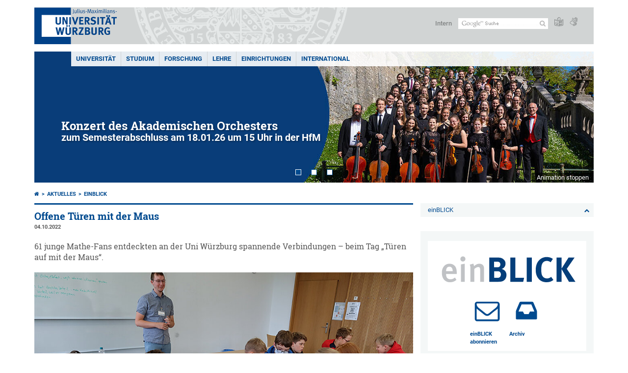

--- FILE ---
content_type: text/html; charset=utf-8
request_url: https://www.uni-wuerzburg.de/aktuelles/einblick/single/news/maustueren/
body_size: 15973
content:
<!DOCTYPE html>
<html dir="ltr" lang="de-DE">
<head>

<meta charset="utf-8">
<!-- 
	This website is powered by TYPO3 - inspiring people to share!
	TYPO3 is a free open source Content Management Framework initially created by Kasper Skaarhoj and licensed under GNU/GPL.
	TYPO3 is copyright 1998-2026 of Kasper Skaarhoj. Extensions are copyright of their respective owners.
	Information and contribution at https://typo3.org/
-->



<title>Offene Türen mit der Maus - einBLICK - Online-Magazin der Universität Würzburg</title>
<meta http-equiv="x-ua-compatible" content="IE=edge" />
<meta name="generator" content="TYPO3 CMS" />
<meta name="description" content="61 junge Mathe-Fans entdeckten an der Uni Würzburg spannende Verbindungen – beim Tag „Türen auf mit der Maus“." />
<meta name="keywords" content="Mathematik, wümax, outreach, würzburg math explorers" />
<meta name="viewport" content="width=device-width, initial-scale=1.0" />
<meta property="og:title" content="Offene Türen mit der Maus" />
<meta property="og:type" content="article" />
<meta property="og:url" content="https://www.uni-wuerzburg.de/aktuelles/einblick/single/news/maustueren/" />
<meta property="og:image" content="https://www.uni-wuerzburg.de/fileadmin/uniwue/Presse/EinBLICK/2022/35maus-www.jpg" />
<meta property="og:image:width" content="876" />
<meta property="og:image:height" content="446" />
<meta property="og:description" content="61 junge Mathe-Fans entdeckten an der Uni Würzburg spannende Verbindungen – beim Tag „Türen auf mit der Maus“." />
<meta name="twitter:card" content="summary" />
<meta name="date" content="2025-07-29" />


<link rel="stylesheet" href="/typo3temp/assets/compressed/merged-4b37a4b28e2011f9d17d18f413625de8-a90861707536465aaacbf512ee3ae60e.css.gzip?1765952950" media="all">
<link rel="stylesheet" href="/typo3temp/assets/compressed/merged-bd468f30b20fb3c6f9b7630b03866698-2c918c4544e4cf419b5aec44df6138a5.css.gzip?1701247136" media="screen">
<link rel="stylesheet" href="/typo3temp/assets/compressed/merged-21d7f4fc9e3c117c006b7a474b70d346-67702bc64d7a3ad4028482a349dab7c5.css.gzip?1701247136" media="print">



<script src="/typo3temp/assets/compressed/merged-cbc3b9cee04d0b5ce1db5b83afe78ea0-0d2b905a0f6ee977d2e028a16261b062.js.gzip?1701247136"></script>


<link rel="apple-touch-icon" sizes="180x180" href="/typo3conf/ext/uw_sitepackage/Resources/Public/Images/Favicons/apple-touch-icon.png">
        <link rel="icon" type="image/png" sizes="32x32" href="/typo3conf/ext/uw_sitepackage/Resources/Public/Images/Favicons/favicon-32x32.png">
        <link rel="icon" type="image/png" sizes="16x16" href="/typo3conf/ext/uw_sitepackage/Resources/Public/Images/Favicons/favicon-16x16.png">
        <link rel="manifest" href="/typo3conf/ext/uw_sitepackage/Resources/Public/Images/Favicons/manifest.json">
        <link rel="mask-icon" href="/typo3conf/ext/uw_sitepackage/Resources/Public/Images/Favicons/safari-pinned-tab.svg" color="#2b5797">
        <meta name="theme-color" content="#ffffff"><link rel="alternate" type="application/rss+xml" title="RSS-Feed Universität Würzburg: Neuigkeiten" href="https://www.uni-wuerzburg.de/index.php?id=1334&type=100" /><link rel="alternate" type="application/rss+xml" title="RSS-Feed Universität Würzburg: Aktuelle Veranstaltungen" href="https://www.uni-wuerzburg.de/index.php?id=197207&type=151" /><style>
    #mobile-mega-navigation {
        display: none;
    }

    #mobile-mega-navigation.mm-opened {
        display: inherit;
    }
</style>
<!-- Matomo Tracking -->
<script type="text/javascript">
    $.ajax({
        data: {
            "module": "API",
            "method": "UniWueTracking.getTrackingScript",
            "location": window.location.href
        },
        url: "https://webstats.uni-wuerzburg.de",
        dataType: "html",
        success: function(script) {
            $('body').append(script);
        } 
    });
</script>
<!-- End Matomo Tracking -->
<!-- Matomo Tag Manager -->
<script>
  var _mtm = window._mtm = window._mtm || [];
  _mtm.push({'mtm.startTime': (new Date().getTime()), 'event': 'mtm.Start'});
  (function() {
    var d=document, g=d.createElement('script'), s=d.getElementsByTagName('script')[0];
    g.async=true; g.src='https://webstats.uni-wuerzburg.de/js/container_81AEXS1l.js'; s.parentNode.insertBefore(g,s);
  })();
</script>
<!-- End Matomo Tag Manager -->
<link rel="canonical" href="https://www.uni-wuerzburg.de/aktuelles/einblick/single/news/maustueren/"/>
</head>
<body>
<nav role="presentation" aria-hidden="true" id="mobile-mega-navigation">
    <ul class="first-level"><li><a href="/" title="Universität">Universität</a><ul class="second-level"><li><a href="/aktuelles/" title="Aktuelles">Aktuelles</a><ul class="third-level"><li><a href="/aktuelles/pressemitteilungen/archiv/" title="Pressemitteilungen">Pressemitteilungen</a></li><li><a href="/aktuelles/einblick/" title="einBLICK-Magazin">einBLICK-Magazin</a></li><li><a href="/presse/aktuell/pressespiegel/" title="Pressespiegel">Pressespiegel</a></li><li><a href="/aktuelles/podcast/" title="JMU Podcast">JMU Podcast</a></li><li><a href="/aktuelles/veranstaltungen/" title="Veranstaltungen">Veranstaltungen</a></li><li><a href="/karriere/" title="Karriereportal">Karriereportal</a></li></ul></li><li><a href="/universitaet/" title="Die JMU">Die JMU</a><ul class="third-level"><li><a href="/universitaet/universitaetsleitung/" title="Universitätsleitung">Universitätsleitung</a></li><li><a href="/universitaet/zahlen/" title="Zahlen und Fakten">Zahlen und Fakten</a></li><li><a href="/chancengleichheit/" title="Chancengleichheit">Chancengleichheit</a></li><li><a href="/chancengleichheit/familiengerechte-universitaet/" title="Familiengerechte Universität">Familiengerechte Universität</a></li><li><a href="/qm/" title="Qualitätsmanagement">Qualitätsmanagement</a></li><li><a href="/personalentwicklung/" title="Personalentwicklung">Personalentwicklung</a></li><li><a href="/pse/" title="Lehrerbildung">Lehrerbildung</a></li></ul></li><li><a href="/einrichtungen/fakultaeten/" title="Fakultäten">Fakultäten</a></li><li><a href="/universitaet/nachhaltigkeit/" title="Nachhaltigkeit">Nachhaltigkeit</a></li><li><a href="/transfer/" title="Transfer">Transfer</a></li><li><a href="/unternehmenundfoerderer/" title="Unternehmen und Förderer">Unternehmen und Förderer</a><ul class="third-level"><li><a href="/deutschlandstipendium/" title="Deutschland-Stipendium">Deutschland-Stipendium</a></li><li><a href="https://uni-wuerzburg-gmbh.de/jobmesse/" title="Jobmesse Study&amp;Stay">Jobmesse Study&Stay</a></li><li><a href="https://www.uni-wuerzburg.de/unibund" target="_blank" title="Universitätsbund">Universitätsbund</a></li><li><a href="/stipendien/stipendien-inland/kurzinfos-zu-den-foerdereinrichtungen/" title="Stiftungen">Stiftungen</a></li></ul></li><li><a href="/sonstiges/lageplan/" title="Standorte und Anfahrt">Standorte und Anfahrt</a></li><li><a href="/sonstiges/kontakt/" title="Kontakt">Kontakt</a><ul class="third-level"><li><a href="/universitaet/gaeste-stadt-region/" title="Gäste und Besucher">Gäste und Besucher</a></li><li><a href="/verwaltung/agtu/aufgaben/gesundheitsschutz/hilfe-im-notfall/" title="Hilfe im Notfall">Hilfe im Notfall</a></li><li><a href="/beschaeftigte/" title="Informationen für Beschäftigte">Informationen für Beschäftigte</a></li><li><a href="/presse/" title="Pressestelle">Pressestelle</a></li><li><a href="/studium/zsb/" title="Studienberatung">Studienberatung</a></li><li><a href="/verwaltung/stoerungen/" title="Störungsannahme Technischer Betrieb">Störungsannahme Technischer Betrieb</a></li><li><a href="https://wueaddress.uni-wuerzburg.de/" title="Telefon- und Adressverzeichnis">Telefon- und Adressverzeichnis</a></li></ul></li></ul></li><li><a href="/studium/" title="Studium">Studium</a><ul class="second-level"><li><a href="/studium/wegweiser/" title="Dein Wegweiser ins Studium">Dein Wegweiser ins Studium</a><ul class="third-level"><li><a href="/studium/studienangelegenheiten/bewerbung-und-einschreibung/" title="Bewerben und einschreiben">Bewerben und einschreiben</a></li><li><a href="/international/studieren-im-ausland/" title="Im Ausland studieren">Im Ausland studieren</a></li><li><a href="/universitaet/gaeste-stadt-region/" title="Leben in Würzburg">Leben in Würzburg</a></li><li><a href="/studium/angebot/" title="Studienangebot">Studienangebot</a></li><li><a href="/studium/zsb/" title="Studienberatung">Studienberatung</a></li></ul></li><li><a href="/studium/studienbeginn/" title="Studienbeginn">Studienbeginn</a><ul class="third-level"><li><a href="/studium/zsb/info/checkliste/" title="Erste Schritte">Erste Schritte</a></li></ul></li><li><a href="/studium/angebote/" title="Angebote für">Angebote für</a><ul class="third-level"><li><a href="/studium/generale/" title="Gasthörer">Gasthörer</a></li><li><a href="/pse/" title="Lehrkräfte">Lehrkräfte</a></li><li><a href="/studium/zsb/veranst/projekte/" title="Schüler und Kinder">Schüler und Kinder</a></li></ul></li><li><a href="/stipendien/" title="Stipendien">Stipendien</a></li><li><a href="/studium/im-studium/" title="Im Studium">Im Studium</a><ul class="third-level"><li><a href="/lehre/betreuen-und-beraten/beratungsstellen-an-der-jmu/" title="Beratung und Betreuung">Beratung und Betreuung</a></li><li><a href="/studium/studienangelegenheiten/fristen-und-termine/" title="Fristen und Termine">Fristen und Termine</a></li><li><a href="/studium/im-studium/kurse/" title="Kurse und Zusatzqualifikationen">Kurse und Zusatzqualifikationen</a></li><li><a href="/studium/im-studium/" title="Online-Dienste">Online-Dienste</a></li><li><a href="/studium/pruefungsamt/" title="Prüfungsangelegenheiten">Prüfungsangelegenheiten</a></li><li><a href="/studium/studienangelegenheiten/" title="Studienangelegenheiten">Studienangelegenheiten</a></li><li><a href="https://wuestudy.zv.uni-wuerzburg.de/qisserver/pages/cm/exa/coursecatalog/showCourseCatalog.xhtml?_flowId=showCourseCatalog-flow&amp;_flowExecutionKey=e2s1" title="Vorlesungsverzeichnis">Vorlesungsverzeichnis</a></li></ul></li><li><a href="/studium/nach-dem-studium/" title="Nach dem Studium">Nach dem Studium</a><ul class="third-level"><li><a href="/alumni/" title="Alumni-Verein">Alumni-Verein</a></li><li><a href="/career/" title="Career Centre">Career Centre</a></li><li><a href="/sft/gruendungsfoerderung/" title="Gründungsberatung">Gründungsberatung</a></li><li><a href="/studium/studienangelegenheiten/promotionsstudium/" title="Promotion">Promotion</a></li><li><a href="/graduate-academy/" title="Graduate Academy">Graduate Academy</a></li></ul></li></ul></li><li><a href="/forschung/" title="Forschung">Forschung</a><ul class="second-level"><li><a href="/forschung/forschungsprofil/" title="Forschungsprofil">Forschungsprofil</a></li><li><a href="/forschung/forschungsinfrastrukturen/" title="Forschungsinfrastrukturen">Forschungsinfrastrukturen</a></li><li><a href="/forschung/auszeichnungen/" title="Auszeichnungen und Rankings">Auszeichnungen und Rankings</a></li><li><a href="/exzellenz/" title="Exzellenzstrategie">Exzellenzstrategie</a><ul class="third-level"><li><a href="https://www.ctqmat.de/de/home" title="Exzellenzcluster ct.qmat">Exzellenzcluster ct.qmat</a></li><li><a href="/nucleate/" title="Exzellenzcluster NUCLEATE">Exzellenzcluster NUCLEATE</a></li></ul></li><li><a href="/forschung/unsere-forschungsprojekte/" title="Forschungsprojekte">Forschungsprojekte</a></li><li><a href="/transfer/" title="Forschungs- und Technologietransfer">Forschungs- und Technologietransfer</a></li><li><a href="/forschung/internationales/" title="Angebote für Gastwissenschaftlerinnen und Gastwissenschaftler">Angebote für Gastwissenschaftlerinnen und Gastwissenschaftler</a></li><li><a href="/forschung/verantwortung/" title="Verantwortung in der Forschung">Verantwortung in der Forschung</a></li><li><a href="/forschung/foerderung-im-fruehen-karrierestadium/" title="Förderung im frühen Karrierestadium">Förderung im frühen Karrierestadium</a><ul class="third-level"><li><a href="https://www.graduateschools.uni-wuerzburg.de/" title="Graduate Schools">Graduate Schools</a></li><li><a href="/graduate-academy/" title="Graduate Academy">Graduate Academy</a></li><li><a href="/forschung/foerderung-im-fruehen-karrierestadium/nachwuchsgruppen/" title="Nachwuchsgruppen">Nachwuchsgruppen</a></li></ul></li></ul></li><li><a href="/lehre/" title="Lehre">Lehre</a><ul class="second-level"><li><a href="/lehre/profil/" title="Profil">Profil</a><ul class="third-level"><li><a href="/lehre/profil/qualitaetsziele/" title="Qualitätsziele">Qualitätsziele</a></li><li><a href="/lehre/profil/internationalisierung-der-hochschullehre/" title="Internationalisierung der Lehre">Internationalisierung der Lehre</a></li></ul></li><li><a href="/qm/" title="Qualität in Studium und Lehre">Qualität in Studium und Lehre</a><ul class="third-level"><li><a href="/qm/qualitaetsmanagement-fuer-studium-und-lehre/" title="Qualitätsmanagement">Qualitätsmanagement</a></li><li><a href="/qm/studiengangentwicklung/" title="Studiengangentwicklung">Studiengangentwicklung</a></li><li><a href="/qm/akkreditierung/" title="Zertifizierung und Akkreditierung">Zertifizierung und Akkreditierung</a></li></ul></li><li><a href="/lehre/lehren/" title="Lehren">Lehren</a><ul class="third-level"><li><a href="/lehre/lehren/rahmenbedingungen/" title="Rahmenbedingungen">Rahmenbedingungen</a></li><li><a href="/lehre/lehren/lernziele/" title="Lernziele">Lernziele</a></li><li><a href="/lehre/lehre-innovativ/lehr-lern-aktivitaeten/" title="Lehr-Lern-Aktivitäten">Lehr-Lern-Aktivitäten</a></li><li><a href="/lehre/lehren/pruefen/" title="Prüfen">Prüfen</a></li><li><a href="/lehre/lehren/evaluieren/" title="Evaluieren">Evaluieren</a></li></ul></li><li><a href="/lehre/lehre-innovativ/" title="Lehre innovativ">Lehre innovativ</a><ul class="third-level"><li><a href="/lehre/lehre-innovativ/lehrpreise/" title="Lehrpreise">Lehrpreise</a></li><li><a href="/lehre/lehre-innovativ/ideenpool-fuer-gute-lehre/" title="Ideenpool für gute Lehre">Ideenpool für gute Lehre</a></li></ul></li><li><a href="/lehre/weiterbilden/" title="Weiterbilden">Weiterbilden</a><ul class="third-level"><li><a href="/zbl/hochschuldidaktik/" title="Hochschuldidaktik">Hochschuldidaktik</a></li><li><a href="/pse/" title="Lehrerbildung">Lehrerbildung</a></li><li><a href="https://www.rz.uni-wuerzburg.de/dienste/multimedia/" title="IT-Kurse und Multimedia">IT-Kurse und Multimedia</a></li></ul></li><li><a href="/lehre/betreuen-und-beraten/" title="Betreuen und Beraten">Betreuen und Beraten</a></li><li><a href="/lehre/" title="Service für Lehrende">Service für Lehrende</a><ul class="third-level"><li><a href="/lehre/aktuelles/meldungen/" title="Ausschreibungen">Ausschreibungen</a></li><li><a href="/einrichtungen/ueberblick/" title="Einrichtungen">Einrichtungen</a></li><li><a href="/lehre/glossar-lehre/" title="Glossar Lehre">Glossar Lehre</a></li><li><a href="https://www.rz.uni-wuerzburg.de/dienste/multimedia/videostreaming/" title="Lecture">Lecture</a></li><li><a href="https://wuecampus.uni-wuerzburg.de" title="WueCampus">WueCampus</a></li><li><a href="http://wuestudy.uni-wuerzburg.de" title="WueStudy">WueStudy</a></li></ul></li><li><a href="/lehre/aktuelles/meldungen/" title="Aktuelles aus der Lehre">Aktuelles aus der Lehre</a></li></ul></li><li><a href="/einrichtungen/" title="Einrichtungen">Einrichtungen</a><ul class="second-level"><li><a href="/einrichtungen/ueberblick/" title="Einrichtungen im Überblick">Einrichtungen im Überblick</a></li><li><a href="/universitaet/" title="Universität">Universität</a><ul class="third-level"><li><a href="/universitaet/universitaetsleitung/" title="Universitätsleitung">Universitätsleitung</a></li><li><a href="/einrichtungen/ueberblick/" title="Beauftragte und Vertretungen">Beauftragte und Vertretungen</a></li><li><a href="/einrichtungen/ueberblick/" title="Gremien">Gremien</a></li><li><a href="/stuv/" title="Studierendenvertretung">Studierendenvertretung</a></li><li><a href="/verwaltung/" title="Zentralverwaltung">Zentralverwaltung</a></li></ul></li><li><a href="/forschung/forschungsinfrastrukturen/" title="Wissenschaftliche Einrichtungen">Wissenschaftliche Einrichtungen</a></li><li><a href="/einrichtungen/fakultaeten/" title="Fakultäten">Fakultäten</a><ul class="third-level"><li><a href="https://www.biologie.uni-wuerzburg.de/" title="Biologie">Biologie</a></li><li><a href="https://www.chemie.uni-wuerzburg.de/" title="Chemie und Pharmazie">Chemie und Pharmazie</a></li><li><a href="https://www.hw.uni-wuerzburg.de/" title="Humanwissenschaften">Humanwissenschaften</a></li><li><a href="https://www.theologie.uni-wuerzburg.de/" title="Katholische Theologie">Katholische Theologie</a></li><li><a href="https://www.mathematik-informatik.uni-wuerzburg.de/" title="Mathematik und Informatik">Mathematik und Informatik</a></li><li><a href="https://www.med.uni-wuerzburg.de/" title="Medizin">Medizin</a></li><li><a href="https://www.phil.uni-wuerzburg.de/" title="Philosophische Fakultät">Philosophische Fakultät</a></li><li><a href="https://www.physik.uni-wuerzburg.de/" title="Physik und Astronomie">Physik und Astronomie</a></li><li><a href="https://www.jura.uni-wuerzburg.de/" title="Rechtswissenschaften">Rechtswissenschaften</a></li><li><a href="https://www.wiwi.uni-wuerzburg.de/" title="Wirtschaftswissenschaften">Wirtschaftswissenschaften</a></li></ul></li><li><a href="/einrichtungen/museen/" title="Museen und Sammlungen">Museen und Sammlungen</a></li><li><a href="/einrichtungen/bgw/" title="Botanischer Garten">Botanischer Garten</a></li><li><a href="/einrichtungen/ueberblick/" title="Weitere Einrichtungen">Weitere Einrichtungen</a><ul class="third-level"><li><a href="/einrichtungen/ueberblick/" title="Beratung">Beratung</a></li><li><a href="/chancengleichheit/" title="Chancengleichheit">Chancengleichheit</a></li><li><a href="/personalentwicklung/" title="Fort- und Weiterbildung">Fort- und Weiterbildung</a></li><li><a href="/international/" title="Internationaler Austausch">Internationaler Austausch</a></li></ul></li><li><a href="/einrichtungen/ueberblick/" title="Service">Service</a><ul class="third-level"><li><a href="/alumni/" title="Alumni-Verein">Alumni-Verein</a></li><li><a href="https://www.hochschulsport-wuerzburg.de/" title="Hochschulsport">Hochschulsport</a></li><li><a href="/presse/" title="Pressestelle">Pressestelle</a></li><li><a href="https://www.rz.uni-wuerzburg.de/" title="Rechenzentrum">Rechenzentrum</a></li><li><a href="/verwaltung/technischer-betrieb/" title="Technischer Betrieb">Technischer Betrieb</a></li><li><a href="https://unishop.uni-wuerzburg-gmbh.de/" title="Unishop">Unishop</a></li><li><a href="/uniarchiv/" title="Universitätsarchiv">Universitätsarchiv</a></li><li><a href="https://www.bibliothek.uni-wuerzburg.de/" title="Universitätsbibliothek">Universitätsbibliothek</a></li><li><a href="https://www.wup.uni-wuerzburg.de/" title="University Press">University Press</a></li><li><a href="/zfs/" title="Zentrum für Sprachen">Zentrum für Sprachen</a></li></ul></li></ul></li><li><a href="/international/" title="International">International</a><ul class="second-level"><li><a href="/international/studieren-im-ausland/" title="Studieren im Ausland">Studieren im Ausland</a><ul class="third-level"><li><a href="/international/studieren-im-ausland/praktika/" title="Auslandspraktika">Auslandspraktika</a></li><li><a href="/international/studieren-im-ausland/bewerbung-formulare-downloads/" title="Bewerbung und Formulare">Bewerbung und Formulare</a></li><li><a href="/gsik/" title="Interkulturelle Kompetenz">Interkulturelle Kompetenz</a></li><li><a href="/zfs/sprachen/" title="Sprachkurse">Sprachkurse</a></li></ul></li><li><a href="/international/studieren-in-wuerzburg/" title="Studieren in Würzburg">Studieren in Würzburg</a><ul class="third-level"><li><a href="/studium/studienangelegenheiten/studium-mit-abschlussziel/" title="Vollstudium">Vollstudium</a></li><li><a href="/international/studieren-in-wuerzburg/austauschstudium/" title="Austauschstudium">Austauschstudium</a></li><li><a href="/zfs/sprachen/deutsch-als-fremdsprache/" title="Deutsch als Fremdsprache">Deutsch als Fremdsprache</a></li><li><a href="/studium/angebot/modulstudien/" title="Modulstudien">Modulstudien</a></li><li><a href="/stuv/referat-ak/win/" title="Student Group">Student Group</a></li></ul></li><li><a href="/international/dozierenden-und-mitarbeitendenmobilitaet/" title="Forschen und Lehren im Ausland">Forschen und Lehren im Ausland</a><ul class="third-level"><li><a href="/international/dozierenden-und-mitarbeitendenmobilitaet/dozierendenmobilitaet-sta/" title="Kurzzeitdozenturen (STA)">Kurzzeitdozenturen (STA)</a></li><li><a href="/international/dozierenden-und-mitarbeitendenmobilitaet/staff-training-mobility-stt/" title="Personalmobilität (STT)">Personalmobilität (STT)</a></li><li><a href="/zfs/sprachen/" title="Sprachkurse">Sprachkurse</a></li></ul></li><li><a href="/universitaet/gaeste-stadt-region/" title="Forschen in Würzburg">Forschen in Würzburg</a><ul class="third-level"><li><a href="/zfs/sprachen/deutsch-als-fremdsprache/" title="Deutsch als Fremdsprache">Deutsch als Fremdsprache</a></li><li><a href="/scias/" title="Kooperationen (SCIAS)">Kooperationen (SCIAS)</a></li><li><a href="/welcomecentre/" title="Welcome Centre">Welcome Centre</a></li></ul></li><li><a href="/universitaet/internationalisierung/" title="Internationalisierung">Internationalisierung</a></li><li><a href="/international/internationale-beziehungen/" title="Internationale Beziehungen">Internationale Beziehungen</a><ul class="third-level"><li><a href="/alumni/" title="Alumni">Alumni</a></li><li><a href="/universitaet/partnerunis/charm-eu/" title="CHARM-EU">CHARM-EU</a></li><li><a href="/international/internationale-beziehungen/internationale-netzwerke/coimbra-group/" title="Coimbra Group">Coimbra Group</a></li><li><a href="/universitaet/partnerunis/" title="Partnerhochschulen">Partnerhochschulen</a></li></ul></li><li><a href="/universitaet/internationalisierung/internationaler-mentor/" title="Internationaler Mentor">Internationaler Mentor</a></li><li><a href="/international/ukraine/" title="Ukraine">Ukraine</a></li></ul></li></ul>
</nav>

<div class="mobile-mega-navigation__additional-data">
    <a href="#page-wrapper" id="close-mobile-navigation" title="Navigation schließen"></a>
    
  
    
      
    
      
    
  

    <a href="/sonstiges/login/" title="Intern">Intern</a>
    
        <a class="page-header__icon-link" title="Zusammenfassung der Webseite in leichter Sprache" href="/sonstiges/barrierefreiheit/leichte-sprache/">
  <span class="icon-easy-to-read"></span>
</a>

    
    
        <a class="page-header__icon-link" title="Zusammenfassung der Webseite in Gebärdensprache" href="/sonstiges/barrierefreiheit/gebaerdenvideos/">
  <span class="icon-sign-language"></span>
</a>

    
    <div>
        <form action="/suche/" class="page-header__search-form" role="search">
    <input type="hidden" name="ie" value="utf-8" />
    <input type="hidden" name="as_sitesearch" value="www.uni-wuerzburg.de/"/>
    <div class="page-header__search-form-input">
        <input type="text" name="q" title="" class="page-header__search-input page-header__search-input-de" aria-label="Suche auf Webseite mit Google" />

        <!-- Some IE does not submit a form without a submit button -->
        <input type="submit" value="Suche absenden" style="text-indent:-9999px" class="page-header__search-form-submit"/>
    </div>
</form>

    </div>
</div>


        <header role="banner" class="page-header">
            <a href="#mobile-mega-navigation" id="open-mobile-navigation" title="Navigation öffnen oder schließen"><span></span><span></span><span></span></a>
            <div class="page-header__logo">
                <a class="page-header__logo-link" href="/">
                    <img src="/typo3conf/ext/uw_sitepackage/Resources/Public/Images/uni-wuerzburg-logo.svg" alt="Zur Startseite" class="page-header__logo-full ">

                </a>
            </div>
            
            <div class="page-header__menu">
                <ul>
                    <li><a href="/sonstiges/login/" title="Intern">Intern</a></li>
                    <li>
                        <form action="/suche/" class="page-header__search-form" role="search">
    <input type="hidden" name="ie" value="utf-8" />
    <input type="hidden" name="as_sitesearch" value="www.uni-wuerzburg.de/"/>
    <div class="page-header__search-form-input">
        <input type="text" name="q" title="" class="page-header__search-input page-header__search-input-de" aria-label="Suche auf Webseite mit Google" />

        <!-- Some IE does not submit a form without a submit button -->
        <input type="submit" value="Suche absenden" style="text-indent:-9999px" class="page-header__search-form-submit"/>
    </div>
</form>

                    </li>
                    
                        <li>
                            <a class="page-header__icon-link" title="Zusammenfassung der Webseite in leichter Sprache" href="/sonstiges/barrierefreiheit/leichte-sprache/">
  <span class="icon-easy-to-read"></span>
</a>

                        </li>
                    
                    
                        <li>
                            <a class="page-header__icon-link" title="Zusammenfassung der Webseite in Gebärdensprache" href="/sonstiges/barrierefreiheit/gebaerdenvideos/">
  <span class="icon-sign-language"></span>
</a>

                        </li>
                    
                    <li>
                        
  
    
      
    
      
    
  

                    </li>
                </ul>
            </div>
        </header>
    

<div id="page-wrapper" data-label-next="Nächstes Element" data-label-prev="Vorheriges Element">
    <div class="hero-element">
    <nav role="navigation" class="mega-navigation"><ul class="mega-navigation__menu-level1"><li class="mega-navigation__link-level1 has-sub" aria-haspopup="true" aria-expanded="false"><a href="/" title="Universität" class="level1">Universität</a><div class="mega-navigation__submenu-container"><div class="col"><ul><li class="mega-navigation__link-level2 bold"><a href="/aktuelles/"><span class="icon-chevron-right"></span>Aktuelles</a><li class="mega-navigation__link-level2"><a href="/aktuelles/pressemitteilungen/archiv/"><span class="icon-chevron-right"></span>Pressemitteilungen</a></li><li class="mega-navigation__link-level2"><a href="/aktuelles/einblick/"><span class="icon-chevron-right"></span>einBLICK-Magazin</a></li><li class="mega-navigation__link-level2"><a href="/presse/aktuell/pressespiegel/"><span class="icon-chevron-right"></span>Pressespiegel</a></li><li class="mega-navigation__link-level2"><a href="/aktuelles/podcast/"><span class="icon-chevron-right"></span>JMU Podcast</a></li><li class="mega-navigation__link-level2"><a href="/aktuelles/veranstaltungen/"><span class="icon-chevron-right"></span>Veranstaltungen</a></li><li class="mega-navigation__link-level2"><a href="/karriere/"><span class="icon-chevron-right"></span>Karriereportal</a></li></li></ul></div><div class="col"><ul><li class="mega-navigation__link-level2 bold"><a href="/universitaet/"><span class="icon-chevron-right"></span>Die JMU</a><li class="mega-navigation__link-level2"><a href="/universitaet/universitaetsleitung/"><span class="icon-chevron-right"></span>Universitätsleitung</a></li><li class="mega-navigation__link-level2"><a href="/universitaet/zahlen/"><span class="icon-chevron-right"></span>Zahlen und Fakten</a></li><li class="mega-navigation__link-level2"><a href="/chancengleichheit/"><span class="icon-chevron-right"></span>Chancengleichheit</a></li><li class="mega-navigation__link-level2"><a href="/chancengleichheit/familiengerechte-universitaet/"><span class="icon-chevron-right"></span>Familiengerechte Universität</a></li><li class="mega-navigation__link-level2"><a href="/qm/"><span class="icon-chevron-right"></span>Qualitätsmanagement</a></li><li class="mega-navigation__link-level2"><a href="/personalentwicklung/"><span class="icon-chevron-right"></span>Personalentwicklung</a></li><li class="mega-navigation__link-level2"><a href="/pse/"><span class="icon-chevron-right"></span>Lehrerbildung</a></li></li><li class="mega-navigation__link-level2 bold"><a href="/einrichtungen/fakultaeten/"><span class="icon-chevron-right"></span>Fakultäten</a></li></ul></div><div class="col"><ul><li class="mega-navigation__link-level2 bold"><a href="/universitaet/nachhaltigkeit/"><span class="icon-chevron-right"></span>Nachhaltigkeit</a></li><li class="mega-navigation__link-level2 bold"><a href="/transfer/"><span class="icon-chevron-right"></span>Transfer</a></li><li class="mega-navigation__link-level2 bold"><a href="/unternehmenundfoerderer/"><span class="icon-chevron-right"></span>Unternehmen und Förderer</a><li class="mega-navigation__link-level2"><a href="/deutschlandstipendium/"><span class="icon-chevron-right"></span>Deutschland-Stipendium</a></li><li class="mega-navigation__link-level2"><a href="https://uni-wuerzburg-gmbh.de/jobmesse/"><span class="icon-chevron-right"></span>Jobmesse Study&Stay</a></li><li class="mega-navigation__link-level2"><a href="https://www.uni-wuerzburg.de/unibund" target="_blank"><span class="icon-chevron-right"></span>Universitätsbund</a></li><li class="mega-navigation__link-level2"><a href="/stipendien/stipendien-inland/kurzinfos-zu-den-foerdereinrichtungen/"><span class="icon-chevron-right"></span>Stiftungen</a></li></li></ul></div><div class="col"><ul><li class="mega-navigation__link-level2 bold"><a href="/sonstiges/lageplan/"><span class="icon-chevron-right"></span>Standorte und Anfahrt</a></li><li class="mega-navigation__link-level2 bold"><a href="/sonstiges/kontakt/"><span class="icon-chevron-right"></span>Kontakt</a><li class="mega-navigation__link-level2"><a href="/universitaet/gaeste-stadt-region/"><span class="icon-chevron-right"></span>Gäste und Besucher</a></li><li class="mega-navigation__link-level2"><a href="/verwaltung/agtu/aufgaben/gesundheitsschutz/hilfe-im-notfall/"><span class="icon-chevron-right"></span>Hilfe im Notfall</a></li><li class="mega-navigation__link-level2"><a href="/beschaeftigte/"><span class="icon-chevron-right"></span>Informationen für Beschäftigte</a></li><li class="mega-navigation__link-level2"><a href="/presse/"><span class="icon-chevron-right"></span>Pressestelle</a></li><li class="mega-navigation__link-level2"><a href="/studium/zsb/"><span class="icon-chevron-right"></span>Studienberatung</a></li><li class="mega-navigation__link-level2"><a href="/verwaltung/stoerungen/"><span class="icon-chevron-right"></span>Störungsannahme Technischer Betrieb</a></li><li class="mega-navigation__link-level2"><a href="https://wueaddress.uni-wuerzburg.de/"><span class="icon-chevron-right"></span>Telefon- und Adressverzeichnis</a></li></li></ul></div><div class="clear"></div></div></li><li class="mega-navigation__link-level1 has-sub" aria-haspopup="true" aria-expanded="false"><a href="/studium/" title="Studium" class="level1">Studium</a><div class="mega-navigation__submenu-container"><div class="col"><ul><li class="mega-navigation__link-level2 bold"><a href="/studium/wegweiser/"><span class="icon-chevron-right"></span>Dein Wegweiser ins Studium</a><li class="mega-navigation__link-level2"><a href="/studium/studienangelegenheiten/bewerbung-und-einschreibung/"><span class="icon-chevron-right"></span>Bewerben und einschreiben</a></li><li class="mega-navigation__link-level2"><a href="/international/studieren-im-ausland/"><span class="icon-chevron-right"></span>Im Ausland studieren</a></li><li class="mega-navigation__link-level2"><a href="/universitaet/gaeste-stadt-region/"><span class="icon-chevron-right"></span>Leben in Würzburg</a></li><li class="mega-navigation__link-level2"><a href="/studium/angebot/"><span class="icon-chevron-right"></span>Studienangebot</a></li><li class="mega-navigation__link-level2"><a href="/studium/zsb/"><span class="icon-chevron-right"></span>Studienberatung</a></li></li></ul></div><div class="col"><ul><li class="mega-navigation__link-level2 bold"><a href="/studium/studienbeginn/"><span class="icon-chevron-right"></span>Studienbeginn</a><li class="mega-navigation__link-level2"><a href="/studium/zsb/info/checkliste/"><span class="icon-chevron-right"></span>Erste Schritte</a></li></li><li class="mega-navigation__link-level2 bold"><a href="/studium/angebote/"><span class="icon-chevron-right"></span>Angebote für</a><li class="mega-navigation__link-level2"><a href="/studium/generale/"><span class="icon-chevron-right"></span>Gasthörer</a></li><li class="mega-navigation__link-level2"><a href="/pse/"><span class="icon-chevron-right"></span>Lehrkräfte</a></li><li class="mega-navigation__link-level2"><a href="/studium/zsb/veranst/projekte/"><span class="icon-chevron-right"></span>Schüler und Kinder</a></li></li><li class="mega-navigation__link-level2 bold"><a href="/stipendien/"><span class="icon-chevron-right"></span>Stipendien</a></li></ul></div><div class="col"><ul><li class="mega-navigation__link-level2 bold"><a href="/studium/im-studium/"><span class="icon-chevron-right"></span>Im Studium</a><li class="mega-navigation__link-level2"><a href="/lehre/betreuen-und-beraten/beratungsstellen-an-der-jmu/"><span class="icon-chevron-right"></span>Beratung und Betreuung</a></li><li class="mega-navigation__link-level2"><a href="/studium/studienangelegenheiten/fristen-und-termine/"><span class="icon-chevron-right"></span>Fristen und Termine</a></li><li class="mega-navigation__link-level2"><a href="/studium/im-studium/kurse/"><span class="icon-chevron-right"></span>Kurse und Zusatzqualifikationen</a></li><li class="mega-navigation__link-level2"><a href="/studium/im-studium/"><span class="icon-chevron-right"></span>Online-Dienste</a></li><li class="mega-navigation__link-level2"><a href="/studium/pruefungsamt/"><span class="icon-chevron-right"></span>Prüfungsangelegenheiten</a></li><li class="mega-navigation__link-level2"><a href="/studium/studienangelegenheiten/"><span class="icon-chevron-right"></span>Studienangelegenheiten</a></li><li class="mega-navigation__link-level2"><a href="https://wuestudy.zv.uni-wuerzburg.de/qisserver/pages/cm/exa/coursecatalog/showCourseCatalog.xhtml?_flowId=showCourseCatalog-flow&amp;_flowExecutionKey=e2s1"><span class="icon-chevron-right"></span>Vorlesungsverzeichnis</a></li></li></ul></div><div class="col"><ul><li class="mega-navigation__link-level2 bold"><a href="/studium/nach-dem-studium/"><span class="icon-chevron-right"></span>Nach dem Studium</a><li class="mega-navigation__link-level2"><a href="/alumni/"><span class="icon-chevron-right"></span>Alumni-Verein</a></li><li class="mega-navigation__link-level2"><a href="/career/"><span class="icon-chevron-right"></span>Career Centre</a></li><li class="mega-navigation__link-level2"><a href="/sft/gruendungsfoerderung/"><span class="icon-chevron-right"></span>Gründungsberatung</a></li><li class="mega-navigation__link-level2"><a href="/studium/studienangelegenheiten/promotionsstudium/"><span class="icon-chevron-right"></span>Promotion</a></li><li class="mega-navigation__link-level2"><a href="/graduate-academy/"><span class="icon-chevron-right"></span>Graduate Academy</a></li></li></ul></div><div class="clear"></div></div></li><li class="mega-navigation__link-level1 has-sub" aria-haspopup="true" aria-expanded="false"><a href="/forschung/" title="Forschung" class="level1">Forschung</a><div class="mega-navigation__submenu-container"><div class="col"><ul><li class="mega-navigation__link-level2 bold"><a href="/forschung/forschungsprofil/"><span class="icon-chevron-right"></span>Forschungsprofil</a></li><li class="mega-navigation__link-level2 bold"><a href="/forschung/forschungsinfrastrukturen/"><span class="icon-chevron-right"></span>Forschungsinfrastrukturen</a></li><li class="mega-navigation__link-level2 bold"><a href="/forschung/auszeichnungen/"><span class="icon-chevron-right"></span>Auszeichnungen und Rankings</a></li><li class="mega-navigation__link-level2 bold"><a href="/exzellenz/"><span class="icon-chevron-right"></span>Exzellenzstrategie</a><li class="mega-navigation__link-level2"><a href="https://www.ctqmat.de/de/home"><span class="icon-chevron-right"></span>Exzellenzcluster ct.qmat</a></li><li class="mega-navigation__link-level2"><a href="/nucleate/"><span class="icon-chevron-right"></span>Exzellenzcluster NUCLEATE</a></li></li></ul></div><div class="col"><ul><li class="mega-navigation__link-level2 bold"><a href="/forschung/unsere-forschungsprojekte/"><span class="icon-chevron-right"></span>Forschungsprojekte</a></li><li class="mega-navigation__link-level2 bold"><a href="/transfer/"><span class="icon-chevron-right"></span>Forschungs- und Technologietransfer</a></li><li class="mega-navigation__link-level2 bold"><a href="/forschung/internationales/"><span class="icon-chevron-right"></span>Angebote für Gastwissenschaftlerinnen und Gastwissenschaftler</a></li><li class="mega-navigation__link-level2 bold"><a href="/forschung/verantwortung/"><span class="icon-chevron-right"></span>Verantwortung in der Forschung</a></li></ul></div><div class="col"><ul><li class="mega-navigation__link-level2 bold"><a href="/forschung/foerderung-im-fruehen-karrierestadium/"><span class="icon-chevron-right"></span>Förderung im frühen Karrierestadium</a><li class="mega-navigation__link-level2"><a href="https://www.graduateschools.uni-wuerzburg.de/"><span class="icon-chevron-right"></span>Graduate Schools</a></li><li class="mega-navigation__link-level2"><a href="/graduate-academy/"><span class="icon-chevron-right"></span>Graduate Academy</a></li><li class="mega-navigation__link-level2"><a href="/forschung/foerderung-im-fruehen-karrierestadium/nachwuchsgruppen/"><span class="icon-chevron-right"></span>Nachwuchsgruppen</a></li></li></ul></div><div class="clear"></div></div></li><li class="mega-navigation__link-level1 has-sub" aria-haspopup="true" aria-expanded="false"><a href="/lehre/" title="Lehre" class="level1">Lehre</a><div class="mega-navigation__submenu-container"><div class="col"><ul><li class="mega-navigation__link-level2 bold"><a href="/lehre/profil/"><span class="icon-chevron-right"></span>Profil</a><li class="mega-navigation__link-level2"><a href="/lehre/profil/qualitaetsziele/"><span class="icon-chevron-right"></span>Qualitätsziele</a></li><li class="mega-navigation__link-level2"><a href="/lehre/profil/internationalisierung-der-hochschullehre/"><span class="icon-chevron-right"></span>Internationalisierung der Lehre</a></li></li><li class="mega-navigation__link-level2 bold"><a href="/qm/"><span class="icon-chevron-right"></span>Qualität in Studium und Lehre</a><li class="mega-navigation__link-level2"><a href="/qm/qualitaetsmanagement-fuer-studium-und-lehre/"><span class="icon-chevron-right"></span>Qualitätsmanagement</a></li><li class="mega-navigation__link-level2"><a href="/qm/studiengangentwicklung/"><span class="icon-chevron-right"></span>Studiengangentwicklung</a></li><li class="mega-navigation__link-level2"><a href="/qm/akkreditierung/"><span class="icon-chevron-right"></span>Zertifizierung und Akkreditierung</a></li></li></ul></div><div class="col"><ul><li class="mega-navigation__link-level2 bold"><a href="/lehre/lehren/"><span class="icon-chevron-right"></span>Lehren</a><li class="mega-navigation__link-level2"><a href="/lehre/lehren/rahmenbedingungen/"><span class="icon-chevron-right"></span>Rahmenbedingungen</a></li><li class="mega-navigation__link-level2"><a href="/lehre/lehren/lernziele/"><span class="icon-chevron-right"></span>Lernziele</a></li><li class="mega-navigation__link-level2"><a href="/lehre/lehre-innovativ/lehr-lern-aktivitaeten/"><span class="icon-chevron-right"></span>Lehr-Lern-Aktivitäten</a></li><li class="mega-navigation__link-level2"><a href="/lehre/lehren/pruefen/"><span class="icon-chevron-right"></span>Prüfen</a></li><li class="mega-navigation__link-level2"><a href="/lehre/lehren/evaluieren/"><span class="icon-chevron-right"></span>Evaluieren</a></li></li><li class="mega-navigation__link-level2 bold"><a href="/lehre/lehre-innovativ/"><span class="icon-chevron-right"></span>Lehre innovativ</a><li class="mega-navigation__link-level2"><a href="/lehre/lehre-innovativ/lehrpreise/"><span class="icon-chevron-right"></span>Lehrpreise</a></li><li class="mega-navigation__link-level2"><a href="/lehre/lehre-innovativ/ideenpool-fuer-gute-lehre/"><span class="icon-chevron-right"></span>Ideenpool für gute Lehre</a></li></li></ul></div><div class="col"><ul><li class="mega-navigation__link-level2 bold"><a href="/lehre/weiterbilden/"><span class="icon-chevron-right"></span>Weiterbilden</a><li class="mega-navigation__link-level2"><a href="/zbl/hochschuldidaktik/"><span class="icon-chevron-right"></span>Hochschuldidaktik</a></li><li class="mega-navigation__link-level2"><a href="/pse/"><span class="icon-chevron-right"></span>Lehrerbildung</a></li><li class="mega-navigation__link-level2"><a href="https://www.rz.uni-wuerzburg.de/dienste/multimedia/"><span class="icon-chevron-right"></span>IT-Kurse und Multimedia</a></li></li><li class="mega-navigation__link-level2 bold"><a href="/lehre/betreuen-und-beraten/"><span class="icon-chevron-right"></span>Betreuen und Beraten</a></li></ul></div><div class="col"><ul><li class="mega-navigation__link-level2 bold"><a href="/lehre/"><span class="icon-chevron-right"></span>Service für Lehrende</a><li class="mega-navigation__link-level2"><a href="/lehre/aktuelles/meldungen/"><span class="icon-chevron-right"></span>Ausschreibungen</a></li><li class="mega-navigation__link-level2"><a href="/einrichtungen/ueberblick/"><span class="icon-chevron-right"></span>Einrichtungen</a></li><li class="mega-navigation__link-level2"><a href="/lehre/glossar-lehre/"><span class="icon-chevron-right"></span>Glossar Lehre</a></li><li class="mega-navigation__link-level2"><a href="https://www.rz.uni-wuerzburg.de/dienste/multimedia/videostreaming/"><span class="icon-chevron-right"></span>Lecture</a></li><li class="mega-navigation__link-level2"><a href="https://wuecampus.uni-wuerzburg.de"><span class="icon-chevron-right"></span>WueCampus</a></li><li class="mega-navigation__link-level2"><a href="http://wuestudy.uni-wuerzburg.de"><span class="icon-chevron-right"></span>WueStudy</a></li></li><li class="mega-navigation__link-level2 bold"><a href="/lehre/aktuelles/meldungen/"><span class="icon-chevron-right"></span>Aktuelles aus der Lehre</a></li></ul></div><div class="clear"></div></div></li><li class="mega-navigation__link-level1 has-sub" aria-haspopup="true" aria-expanded="false"><a href="/einrichtungen/" title="Einrichtungen" class="level1">Einrichtungen</a><div class="mega-navigation__submenu-container"><div class="col"><ul><li class="mega-navigation__link-level2 bold"><a href="/einrichtungen/ueberblick/"><span class="icon-chevron-right"></span>Einrichtungen im Überblick</a></li><li class="mega-navigation__link-level2 bold"><a href="/universitaet/"><span class="icon-chevron-right"></span>Universität</a><li class="mega-navigation__link-level2"><a href="/universitaet/universitaetsleitung/"><span class="icon-chevron-right"></span>Universitätsleitung</a></li><li class="mega-navigation__link-level2"><a href="/einrichtungen/ueberblick/"><span class="icon-chevron-right"></span>Beauftragte und Vertretungen</a></li><li class="mega-navigation__link-level2"><a href="/einrichtungen/ueberblick/"><span class="icon-chevron-right"></span>Gremien</a></li><li class="mega-navigation__link-level2"><a href="/stuv/"><span class="icon-chevron-right"></span>Studierendenvertretung</a></li><li class="mega-navigation__link-level2"><a href="/verwaltung/"><span class="icon-chevron-right"></span>Zentralverwaltung</a></li></li><li class="mega-navigation__link-level2 bold"><a href="/forschung/forschungsinfrastrukturen/"><span class="icon-chevron-right"></span>Wissenschaftliche Einrichtungen</a></li></ul></div><div class="col"><ul><li class="mega-navigation__link-level2 bold"><a href="/einrichtungen/fakultaeten/"><span class="icon-chevron-right"></span>Fakultäten</a><li class="mega-navigation__link-level2"><a href="https://www.biologie.uni-wuerzburg.de/"><span class="icon-chevron-right"></span>Biologie</a></li><li class="mega-navigation__link-level2"><a href="https://www.chemie.uni-wuerzburg.de/"><span class="icon-chevron-right"></span>Chemie und Pharmazie</a></li><li class="mega-navigation__link-level2"><a href="https://www.hw.uni-wuerzburg.de/"><span class="icon-chevron-right"></span>Humanwissenschaften</a></li><li class="mega-navigation__link-level2"><a href="https://www.theologie.uni-wuerzburg.de/"><span class="icon-chevron-right"></span>Katholische Theologie</a></li><li class="mega-navigation__link-level2"><a href="https://www.mathematik-informatik.uni-wuerzburg.de/"><span class="icon-chevron-right"></span>Mathematik und Informatik</a></li><li class="mega-navigation__link-level2"><a href="https://www.med.uni-wuerzburg.de/"><span class="icon-chevron-right"></span>Medizin</a></li><li class="mega-navigation__link-level2"><a href="https://www.phil.uni-wuerzburg.de/"><span class="icon-chevron-right"></span>Philosophische Fakultät</a></li><li class="mega-navigation__link-level2"><a href="https://www.physik.uni-wuerzburg.de/"><span class="icon-chevron-right"></span>Physik und Astronomie</a></li><li class="mega-navigation__link-level2"><a href="https://www.jura.uni-wuerzburg.de/"><span class="icon-chevron-right"></span>Rechtswissenschaften</a></li><li class="mega-navigation__link-level2"><a href="https://www.wiwi.uni-wuerzburg.de/"><span class="icon-chevron-right"></span>Wirtschaftswissenschaften</a></li></li></ul></div><div class="col"><ul><li class="mega-navigation__link-level2 bold"><a href="/einrichtungen/museen/"><span class="icon-chevron-right"></span>Museen und Sammlungen</a></li><li class="mega-navigation__link-level2 bold"><a href="/einrichtungen/bgw/"><span class="icon-chevron-right"></span>Botanischer Garten</a></li><li class="mega-navigation__link-level2 bold"><a href="/einrichtungen/ueberblick/"><span class="icon-chevron-right"></span>Weitere Einrichtungen</a><li class="mega-navigation__link-level2"><a href="/einrichtungen/ueberblick/"><span class="icon-chevron-right"></span>Beratung</a></li><li class="mega-navigation__link-level2"><a href="/chancengleichheit/"><span class="icon-chevron-right"></span>Chancengleichheit</a></li><li class="mega-navigation__link-level2"><a href="/personalentwicklung/"><span class="icon-chevron-right"></span>Fort- und Weiterbildung</a></li><li class="mega-navigation__link-level2"><a href="/international/"><span class="icon-chevron-right"></span>Internationaler Austausch</a></li></li></ul></div><div class="col"><ul><li class="mega-navigation__link-level2 bold"><a href="/einrichtungen/ueberblick/"><span class="icon-chevron-right"></span>Service</a><li class="mega-navigation__link-level2"><a href="/alumni/"><span class="icon-chevron-right"></span>Alumni-Verein</a></li><li class="mega-navigation__link-level2"><a href="https://www.hochschulsport-wuerzburg.de/"><span class="icon-chevron-right"></span>Hochschulsport</a></li><li class="mega-navigation__link-level2"><a href="/presse/"><span class="icon-chevron-right"></span>Pressestelle</a></li><li class="mega-navigation__link-level2"><a href="https://www.rz.uni-wuerzburg.de/"><span class="icon-chevron-right"></span>Rechenzentrum</a></li><li class="mega-navigation__link-level2"><a href="/verwaltung/technischer-betrieb/"><span class="icon-chevron-right"></span>Technischer Betrieb</a></li><li class="mega-navigation__link-level2"><a href="https://unishop.uni-wuerzburg-gmbh.de/"><span class="icon-chevron-right"></span>Unishop</a></li><li class="mega-navigation__link-level2"><a href="/uniarchiv/"><span class="icon-chevron-right"></span>Universitätsarchiv</a></li><li class="mega-navigation__link-level2"><a href="https://www.bibliothek.uni-wuerzburg.de/"><span class="icon-chevron-right"></span>Universitätsbibliothek</a></li><li class="mega-navigation__link-level2"><a href="https://www.wup.uni-wuerzburg.de/"><span class="icon-chevron-right"></span>University Press</a></li><li class="mega-navigation__link-level2"><a href="/zfs/"><span class="icon-chevron-right"></span>Zentrum für Sprachen</a></li></li></ul></div><div class="clear"></div></div></li><li class="mega-navigation__link-level1 has-sub" aria-haspopup="true" aria-expanded="false"><a href="/international/" title="International" class="level1">International</a><div class="mega-navigation__submenu-container"><div class="col"><ul><li class="mega-navigation__link-level2 bold"><a href="/international/studieren-im-ausland/"><span class="icon-chevron-right"></span>Studieren im Ausland</a><li class="mega-navigation__link-level2"><a href="/international/studieren-im-ausland/praktika/"><span class="icon-chevron-right"></span>Auslandspraktika</a></li><li class="mega-navigation__link-level2"><a href="/international/studieren-im-ausland/bewerbung-formulare-downloads/"><span class="icon-chevron-right"></span>Bewerbung und Formulare</a></li><li class="mega-navigation__link-level2"><a href="/gsik/"><span class="icon-chevron-right"></span>Interkulturelle Kompetenz</a></li><li class="mega-navigation__link-level2"><a href="/zfs/sprachen/"><span class="icon-chevron-right"></span>Sprachkurse</a></li></li></ul></div><div class="col"><ul><li class="mega-navigation__link-level2 bold"><a href="/international/studieren-in-wuerzburg/"><span class="icon-chevron-right"></span>Studieren in Würzburg</a><li class="mega-navigation__link-level2"><a href="/studium/studienangelegenheiten/studium-mit-abschlussziel/"><span class="icon-chevron-right"></span>Vollstudium</a></li><li class="mega-navigation__link-level2"><a href="/international/studieren-in-wuerzburg/austauschstudium/"><span class="icon-chevron-right"></span>Austauschstudium</a></li><li class="mega-navigation__link-level2"><a href="/zfs/sprachen/deutsch-als-fremdsprache/"><span class="icon-chevron-right"></span>Deutsch als Fremdsprache</a></li><li class="mega-navigation__link-level2"><a href="/studium/angebot/modulstudien/"><span class="icon-chevron-right"></span>Modulstudien</a></li><li class="mega-navigation__link-level2"><a href="/stuv/referat-ak/win/"><span class="icon-chevron-right"></span>Student Group</a></li></li></ul></div><div class="col"><ul><li class="mega-navigation__link-level2 bold"><a href="/international/dozierenden-und-mitarbeitendenmobilitaet/"><span class="icon-chevron-right"></span>Forschen und Lehren im Ausland</a><li class="mega-navigation__link-level2"><a href="/international/dozierenden-und-mitarbeitendenmobilitaet/dozierendenmobilitaet-sta/"><span class="icon-chevron-right"></span>Kurzzeitdozenturen (STA)</a></li><li class="mega-navigation__link-level2"><a href="/international/dozierenden-und-mitarbeitendenmobilitaet/staff-training-mobility-stt/"><span class="icon-chevron-right"></span>Personalmobilität (STT)</a></li><li class="mega-navigation__link-level2"><a href="/zfs/sprachen/"><span class="icon-chevron-right"></span>Sprachkurse</a></li></li><li class="mega-navigation__link-level2 bold"><a href="/universitaet/gaeste-stadt-region/"><span class="icon-chevron-right"></span>Forschen in Würzburg</a><li class="mega-navigation__link-level2"><a href="/zfs/sprachen/deutsch-als-fremdsprache/"><span class="icon-chevron-right"></span>Deutsch als Fremdsprache</a></li><li class="mega-navigation__link-level2"><a href="/scias/"><span class="icon-chevron-right"></span>Kooperationen (SCIAS)</a></li><li class="mega-navigation__link-level2"><a href="/welcomecentre/"><span class="icon-chevron-right"></span>Welcome Centre</a></li></li></ul></div><div class="col"><ul><li class="mega-navigation__link-level2 bold"><a href="/universitaet/internationalisierung/"><span class="icon-chevron-right"></span>Internationalisierung</a></li><li class="mega-navigation__link-level2 bold"><a href="/international/internationale-beziehungen/"><span class="icon-chevron-right"></span>Internationale Beziehungen</a><li class="mega-navigation__link-level2"><a href="/alumni/"><span class="icon-chevron-right"></span>Alumni</a></li><li class="mega-navigation__link-level2"><a href="/universitaet/partnerunis/charm-eu/"><span class="icon-chevron-right"></span>CHARM-EU</a></li><li class="mega-navigation__link-level2"><a href="/international/internationale-beziehungen/internationale-netzwerke/coimbra-group/"><span class="icon-chevron-right"></span>Coimbra Group</a></li><li class="mega-navigation__link-level2"><a href="/universitaet/partnerunis/"><span class="icon-chevron-right"></span>Partnerhochschulen</a></li></li><li class="mega-navigation__link-level2 bold"><a href="/universitaet/internationalisierung/internationaler-mentor/"><span class="icon-chevron-right"></span>Internationaler Mentor</a></li><li class="mega-navigation__link-level2 bold"><a href="/international/ukraine/"><span class="icon-chevron-right"></span>Ukraine</a></li></ul></div><div class="clear"></div></div></li></ul></nav>
    <div class="hero-element__slider m_default-layout">
        <ul class="hero-element__slider-list"><li class="hero-element__slider-item"><img src="/fileadmin/_processed_/f/f/csm_Slider-Akademisches-Orchester-Sommer_f50ee637a9.jpg" width="1140" height="267"  class="hero-element__slider-image" data-title="Konzert des Akademischen Orchesters" data-description="zum Semesterabschluss am 18.01.26 um 15 Uhr in der HfM" data-imageuid="827617" data-copyright="&quot;Jan Wei\u00dfenburger&quot;" data-link="https://www.musikwissenschaft.uni-wuerzburg.de/orchester/"  alt="none" title="Konzert des Akademischen Orchesters" ></li><li class="hero-element__slider-item"><img src="/fileadmin/_processed_/f/8/csm_Slider_uniblau_Vier-Studierende-auf-dem-Weg-in-den-Hoersaal_7a0d2afab8.jpg" width="1140" height="267"  class="hero-element__slider-image" data-title="Rückmeldung bis zum 22. Januar 2026" data-description="für das Sommersemester" data-imageuid="618259" data-copyright="&quot;Jonas Blank \/ Universit\u00e4t W\u00fcrzburg&quot;" data-link="/studium/studienangelegenheiten/rueckmeldung/"  alt="Vier Studierende auf dem Weg in den Hörsaal." title="Rückmeldung bis zum 22. Januar 2026" ></li><li class="hero-element__slider-item"><img src="/fileadmin/_processed_/e/c/csm_Slider_Gesunde-Hochschule-2026_f8fbe53244.jpg" width="1140" height="267"  class="hero-element__slider-image" data-title="Let's get ready" data-description="Jahresmotto 2026 der Gesunden Hochschule" data-imageuid="827236" data-copyright="&quot;icue medienproduktion GmbH &amp; Co. KG \/ Universit\u00e4t W\u00fcrzburg&quot;" data-link="/beschaeftigte/gesunde-hochschule/"  alt="none" title="Let&#039;s get ready" ></li></ul>
        <div class="element__slider-controls hidden">
  <button type="button" class="element__slider-startstop" data-stopped="0" data-start="Animation starten" data-stop="Animation stoppen">
    Animation stoppen
  </button>
</div>
    </div>
</div>
    
    
        <div class="content no-padding-lr">
            <div class="default-layout">
                <main class="main-content without-left-menu" role="main">
                    <nav aria-label="Übergeordnete Seiten"><ul class="breadcrumb"><li class="breadcrumb__item"><a class="breadcrumb__link" title="Startseite" href="/"><span class="icon-home"></span></a></li><li class="breadcrumb__item"><a href="/aktuelles/" title="Aktuelles" class="breadcrumb__link">Aktuelles </a></li><li class="breadcrumb__item"><a href="/aktuelles/einblick/" title="einBLICK" class="breadcrumb__link">einBLICK </a></li></ul></nav>
                    
                    
                    
	

			<div id="c319360" class="frame frame-default frame-type-news_newsdetail frame-layout-0">
				
				
					



				
				
					



				
				

    
    

<article class="news-single__item">
	
	

			
					
	


    
  


	






	
	
	
	



		
		
	















	<h1 class="news-single__item-header">Offene Türen mit der Maus</h1>

	
					<span class="news-single__item-date">
						04.10.2022
					</span>
		

	
		<!-- teaser -->
		<p class="intro">
			61 junge Mathe-Fans entdeckten an der Uni Würzburg spannende Verbindungen – beim Tag „Türen auf mit der Maus“.
		</p>
	

	
			

  
    
      <div class="news-single__item-big-image">
        


		
				
					
				
			

		
			
		

		<a href="/fileadmin/uniwue/Presse/EinBLICK/2022/35maus-www.jpg" title="Eifrig bei der Sache: Junge Forscherinnen und Forscher beim neuen Outreach-Programm W&uuml;rzburg Math Explorers.  (Bild:  Theresa Lechner / Universit&auml;t W&uuml;rzburg)" class="lightbox" rel="lightbox[myImageSet]">
			<img data-imageuid="541305" data-copyright="&quot;Theresa Lechner \/ Universit\u00e4t W\u00fcrzburg&quot;" alt="Eifrig bei der Sache: Junge Forscherinnen und Forscher beim neuen Outreach-Programm Würzburg Math Explorers. " src="/fileadmin/_processed_/f/2/csm_35maus-www_4081b09bad.jpg" width="935" height="477" />
		</a>
	


	
	
		
	
	<figcaption>
		Eifrig bei der Sache: Junge Forscherinnen und Forscher beim neuen Outreach-Programm Würzburg Math Explorers.  (Bild:  Theresa Lechner / Universität Würzburg)
	</figcaption>



      </div>
    
  


<div class="news-single__item-content">
  
    
      
          
        
    
    
    
      
    
    
  

  <p class="bodytext">Welche Verbindung besteht zwischen Häkeln, Schwimmreifen und bestimmten Baumpilzen? Wer auf die Antwort gespannt war, kam am 3. Oktober 2022 ans Institut für Mathematik der Julius-Maximilians-Universität Würzburg (JMU). Die war als eine von bundesweit 600 Einrichtungen dem Aufruf des WDR „Türen auf mit der Maus – spannende Verbindungen“ gefolgt.</p>
<p class="bodytext">Die 60 Plätze für Entdeckerinnen und Entdecker zwischen 10 und 14 Jahren waren schnell ausgebucht. Und so wimmelte es um 10 Uhr im zentralen Hörsaal- und Seminargebäude am Hubland von neugierigen Kindern und deren Eltern, die zum Teil bis aus Regensburg her angereist waren.</p>
<p class="bodytext">Im großen Hörsaal lieferte Geometrie-Professorin Madeleine Jotz Lean dann die Auflösung: Schwimmreifen und bestimmte Baumpilze haben negative Krümmung und die kann man auch mit einfachen Häkelmustern erzeugen. Mathematik deckt Verbindungen auf, die zunächst überraschen, sich aber einleuchtend erklären lassen.</p>
<h2><span><span><span><strong>In sechs Gruppen gab es viel zu entdecken</strong></span></span></span></h2>
<p class="bodytext">Nach diesem Auftakt für alle zogen die Kinder in sechs Forschungsgruppen los und hatten allerlei zu entdecken. Kaum hatte Workshopleiter Julian Feuerpfeil sein Thema formuliert „Kann man mit einem einzigen geraden Schnitt aus einem gefalteten Stück Papier die Maus ausschneiden?“ entbrannten hitzige Diskussionen. Und tatsächlich, was zuerst nur bei Drei- und Vierecken gelang, funktionierte schließlich auch mit dem Umriss der Maus.</p>
<p class="bodytext">Derweil hatte sich das Forschungsteam von Professor Jörn Steuding in einem Labyrinth auf die Suche nach dem blauen Elefanten gemacht. Eine andere Gruppe erforschte, warum 4+5 für die Maus 13 und nicht 9 ist und wie das Maus-Einmaleins lautet.</p>
<p class="bodytext">Nach einem Mittagsimbiss und einer Rätselrunde wurden die Forschungsteams neu gemischt. Dann machten sie sich auf die Jagd nach der besten Spielstrategie, multiplizierten wie im alten Rom oder versuchten, eine möglichst lange Knickschlange in einen Käfig zu sperren.</p>
<h2><span><span><span><strong>Neu: Würzburg Math Explorers</strong></span></span></span></h2>
<p class="bodytext">Fazit der Organisatorin Theresa Lechner: „Allen jungen Entdeckerinnen und Entdeckern hat es riesig Spaß gemacht, und dem Team erst recht.“ Sie freut sich über einen gelungenen Auftakt für wümax – Würzburg Math Explorers – dem neuen Outreach-Programm für mathematisch interessierte Schülerinnen und Schüler, das vom Würzburg Mathematics Center for Collaboration and Interaction (WMCCI) am Institut für Mathematik initiiert wird.</p>
<p class="bodytext">Webseite: <a href="https://go.uniwue.de/wuemax" target="_blank" class="external-link-new-window" rel="noreferrer">go.uniwue.de/wuemax</a></p>
<h2><span><span><span><strong>Kontakt</strong></span></span></span></h2>
<p class="bodytext">Theresa Lechner, <a href="mailto:wuemax@mathematik.uni-wuerzburg.de" class="mail">wuemax@mathematik.uni-wuerzburg.de</a></p>
  <div class="clear"></div>
</div>




		

	




	




	





	
		<p class="news-single__item-author">
			
					Von <a href="mailto:wuemax@mathematik.uni-wuerzburg.de">Theresa Lechner</a>
				
		</p>
	

	
			<p class="align-right news-more">
				<a class="js-news-back" href="/aktuelles/einblick/">
					Zurück
				</a>
			</p>
		

				

		

</article>




				
					



				
				
					



				
			</div>

		


                </main>

                <div class="navigation-right" role="navigation">
                    <ul class="meta-navigation m-is-backlink"><li class="meta-navigation__level1"><a href="/aktuelles/einblick/" title="einBLICK" class="meta-navigation__link">einBLICK</a></li></ul><ul class="meta-navigation m-is-rightmenu"></ul><ul class="meta-navigation m-is-rightmenu"></ul>
                </div>

                <aside class="aside-content without-left-menu  has-content" role="complementary">
                    
	

			<div id="c607576" class="frame frame-default frame-type-image frame-layout-0">
				
				
					



				
				
					



				
				

	
			<div class="ce-image ce-center ce-above">
				


	

			

			<div class="ce-gallery" data-ce-columns="1" data-ce-images="1">
				
					<div class="ce-outer">
						<div class="ce-inner">
				
				
					<div class="ce-row">
						
							
								<div class="ce-column">
									


		
<figure class="image">
	
			<a href="/aktuelles/einblick/">
				


    
  



<img data-imageuid="208345" data-copyright="&quot;&quot;" class="image-embed-item" alt="einBLICK-Logo" src="/fileadmin/uniwue/Presse/EinBLICK/Icons/einBLICK.svg" width="325" height="108" />


			</a>
		
	
</figure>


	


								</div>
							
						
					</div>
				
				
			</div>
			</div>
	
	</div>

		




			</div>
		



				
					



				
				
					



				
			</div>

		


	

			<div id="c607682" class="frame frame-default frame-type-textpic frame-layout-71">
				
				
					



				
				

	
		



	


				

	
			<div class="ce-textpic ce-center ce-above">
  
    


	

			

			<div class="ce-gallery" data-ce-columns="2" data-ce-images="2">
				
					<div class="ce-outer">
						<div class="ce-inner">
				
				
					<div class="ce-row">
						
							
								<div class="ce-column">
									


		
<figure class="image">
	
			<a href="https://www.listserv.dfn.de/sympa/info/jmu-einblick-alert" title="Abonnieren">
				


    
    
      
    
  



<img data-imageuid="208409" data-copyright="&quot;&quot;" class="image-embed-item" title="Abonnieren - &lt;a href=&quot;https://www.listserv.dfn.de/sympa/info/jmu-einblick-alert&quot;&gt;einBLICK abonnieren&lt;/a&gt;&lt;/p&gt;" alt="einBLICK Newsletter abonnieren" src="/fileadmin/uniwue/Presse/EinBLICK/Icons/Newsletter.svg" width="70" height="70" />


			</a>
		
	
		<figcaption class="image-caption">
			<a href="https://www.listserv.dfn.de/sympa/info/jmu-einblick-alert" target="_blank" rel="noreferrer">einBLICK abonnieren</a>
		</figcaption>
	
</figure>


	


								</div>
							
						
							
								<div class="ce-column">
									


		
<figure class="image">
	
			<a href="/aktuelles/einblick/archiv/" title="Archiv">
				


    
    
      
    
  



<img data-imageuid="208412" data-copyright="&quot;&quot;" class="image-embed-item" title="Archiv - &lt;a href=&quot;t3://page?uid=112518&quot;&gt;Archiv&lt;/a&gt;&lt;/p&gt;" alt="einBLICK Archiv" src="/fileadmin/uniwue/Presse/EinBLICK/Icons/Archiv.svg" width="70" height="70" />


			</a>
		
	
		<figcaption class="image-caption">
			<a href="/aktuelles/einblick/archiv/">Archiv</a>
		</figcaption>
	
</figure>


	


								</div>
							
						
					</div>
				
				
			</div>
			</div>
	
	</div>

		




  

  
      
    

  
</div>

		


				
					



				
				
					



				
			</div>

		


                </aside>

                <div class="clear"></div>
            </div>
        </div>
    
    <div class="content colored" role="contentinfo">
    <div class="contact-data">
        
            <div class="contact-data__col-1">
                
	

			<div id="c537846" class="frame frame-default frame-type-list frame-layout-0">
				
				
					



				
				
					



				
				

    
        



  <nav aria-labelledby="socialLinksLabel">
    <span class="contact-data__title no-margin-bottom" id="socialLinksLabel">
      Social Media
    </span>
    <div class="socialLinksIcons">
        
            <a href="https://www.uni-wuerzburg.de/redirect/?u=https://www.instagram.com/uniwuerzburg/" aria-label="Link zu Instagram öffnen" class="contact-data__social-link icon-instagram-square"></a>
        
        
            <a href="https://www.uni-wuerzburg.de/redirect/?u=https://www.tiktok.com/@uniwuerzburg" aria-label="Open link to TikTok" class="contact-data__social-link icon-tiktok-square"></a>
        
        
          
              <a href="https://www.uni-wuerzburg.de/redirect/?u=https://www.linkedin.com/school/julius-maximilians-universitat-wurzburg/" aria-label="Open link to LinkedIn" class="contact-data__social-link icon-linkedin-square"></a>
          
        
            <a href="https://www.uni-wuerzburg.de/redirect/?u=https://www.facebook.com/uniwue" aria-label="Link zu Facebook öffnen" class="contact-data__social-link icon-facebook-square"></a>
        
        
            <a href="https://www.uni-wuerzburg.de/redirect/?u=https://www.youtube.com/user/uniwuerzburg" aria-label="Link zu Youtube öffnen" class="contact-data__social-link icon-youtube-square"></a>
        
    </div>
  </nav>




    


				
					



				
				
					



				
			</div>

		


            </div>
        
        <div class="contact-data__col-2 ">
            
	

			<div id="c537849" class="frame frame-default frame-type-list frame-layout-0">
				
				
					



				
				
					



				
				

    
        



  <aside aria-labelledby="footerContactLabel">
    <span class="contact-data__title" id="footerContactLabel">
      <a href="/sonstiges/kontakt/" class="more-link no-margin">Kontakt</a>
    </span>

    <p>
      
        Universität Würzburg<br>
      
      
      
        Sanderring 2<br>
      
      
      97070 Würzburg
    </p>

    <p>
      
      
      
    </p>

    <p>
      <a href="https://wueaddress.uni-wuerzburg.de/" class="more-link no-margin" target="_blank"><b>Suche Ansprechperson</b></a>
    </p>
  </aside>




    


				
					



				
				
					



				
			</div>

		


        </div>
        <div class="contact-data__col-4">
            <div class="maps-tabs">
                
	

			<div id="c537851" class="frame frame-default frame-type-list frame-layout-0">
				
				
					



				
				
					



				
				

    
        



  <div class="maps-tabs__places">
    <nav aria-labelledby="locationMapLabel">
      <span class="contact-data__title" id="locationMapLabel">
        <a class="more-link no-margin" href="/sonstiges/lageplan/">Anfahrt</a>
      </span>
      <ul>
        
          <li><a href="#" data-map="0" class="maps-tabs__link active">Sanderring</a></li>
        
          <li><a href="#" data-map="1" class="maps-tabs__link ">Röntgenring</a></li>
        
          <li><a href="#" data-map="2" class="maps-tabs__link ">Hubland Nord</a></li>
        
          <li><a href="#" data-map="3" class="maps-tabs__link ">Hubland Süd</a></li>
        
          <li><a href="#" data-map="4" class="maps-tabs__link ">Campus Medizin</a></li>
        
      </ul>
    </nav>
  </div>
  <div class="maps-tabs__maps">
    
      <span class="maps-tabs__accordion-head active accordion__active" data-map="0">Sanderring</span>
      <div class="maps-tabs__map accordion__active front" data-map="0" style="">
        <a href="https://wueaddress.uni-wuerzburg.de/building/99999901" target="_blank">
          
          <img data-imageuid="282517" data-copyright="&quot;Kartenbild hergestellt aus \u003Ca href=&#039;http:\/\/www.openstreetmap.org\/&#039;\u003EOpenStreetMap-Daten\u003C\/a\u003E | Lizenz: \u003Ca href=&#039;https:\/\/opendatacommons.org\/licenses\/odbl\/&#039;\u003EOpen Database License (ODbL)\u003C\/a\u003E | \u00a9 \u003Ca href=&#039;https:\/\/www.openstreetmap.org\/copyright&#039;\u003EOpenStreetMap-Mitwirkende\u003C\/a\u003E&quot;" src="/fileadmin/uniwue/maps/99999901.png" width="561" height="192" alt="Navigationsadresse: Sanderring 2, 97074 Würzburg" title="Campus Sanderring" />
        </a>
      </div>
    
      <span class="maps-tabs__accordion-head " data-map="1">Röntgenring</span>
      <div class="maps-tabs__map " data-map="1" style="display: none;">
        <a href="https://wueaddress.uni-wuerzburg.de/building/99999902" target="_blank">
          
          <img data-imageuid="282518" data-copyright="&quot;Kartenbild hergestellt aus \u003Ca href=&#039;http:\/\/www.openstreetmap.org\/&#039;\u003EOpenStreetMap-Daten\u003C\/a\u003E | Lizenz: \u003Ca href=&#039;https:\/\/opendatacommons.org\/licenses\/odbl\/&#039;\u003EOpen Database License (ODbL)\u003C\/a\u003E | \u00a9 \u003Ca href=&#039;https:\/\/www.openstreetmap.org\/copyright&#039;\u003EOpenStreetMap-Mitwirkende\u003C\/a\u003E&quot;" src="/fileadmin/uniwue/maps/99999902.png" width="555" height="190" alt="" />
        </a>
      </div>
    
      <span class="maps-tabs__accordion-head " data-map="2">Hubland Nord</span>
      <div class="maps-tabs__map " data-map="2" style="display: none;">
        <a href="https://wueaddress.uni-wuerzburg.de/building/99999905" target="_blank">
          
          <img data-imageuid="282512" data-copyright="&quot;Kartenbild hergestellt aus \u003Ca href=&#039;http:\/\/www.openstreetmap.org\/&#039;\u003EOpenStreetMap-Daten\u003C\/a\u003E | Lizenz: \u003Ca href=&#039;https:\/\/opendatacommons.org\/licenses\/odbl\/&#039;\u003EOpen Database License (ODbL)\u003C\/a\u003E | \u00a9 \u003Ca href=&#039;https:\/\/www.openstreetmap.org\/copyright&#039;\u003EOpenStreetMap-Mitwirkende\u003C\/a\u003E&quot;" src="/fileadmin/uniwue/maps/99999905.png" width="555" height="190" alt="" />
        </a>
      </div>
    
      <span class="maps-tabs__accordion-head " data-map="3">Hubland Süd</span>
      <div class="maps-tabs__map " data-map="3" style="display: none;">
        <a href="https://wueaddress.uni-wuerzburg.de/building/99999904" target="_blank">
          
          <img data-imageuid="282515" data-copyright="&quot;Kartenbild hergestellt aus \u003Ca href=&#039;http:\/\/www.openstreetmap.org\/&#039;\u003EOpenStreetMap-Daten\u003C\/a\u003E | Lizenz: \u003Ca href=&#039;https:\/\/opendatacommons.org\/licenses\/odbl\/&#039;\u003EOpen Database License (ODbL)\u003C\/a\u003E | \u00a9 \u003Ca href=&#039;https:\/\/www.openstreetmap.org\/copyright&#039;\u003EOpenStreetMap-Mitwirkende\u003C\/a\u003E&quot;" src="/fileadmin/uniwue/maps/99999904.png" width="555" height="190" alt="" />
        </a>
      </div>
    
      <span class="maps-tabs__accordion-head " data-map="4">Campus Medizin</span>
      <div class="maps-tabs__map " data-map="4" style="display: none;">
        <a href="https://wueaddress.uni-wuerzburg.de/building/99999903" target="_blank">
          
          <img data-imageuid="335906" data-copyright="&quot;Kartenbild hergestellt aus \u003Ca href=&#039;http:\/\/www.openstreetmap.org\/&#039;\u003EOpenStreetMap-Daten\u003C\/a\u003E | Lizenz: \u003Ca href=&#039;https:\/\/opendatacommons.org\/licenses\/odbl\/&#039;\u003EOpen Database License (ODbL)\u003C\/a\u003E | \u00a9 \u003Ca href=&#039;https:\/\/www.openstreetmap.org\/copyright&#039;\u003EOpenStreetMap-Mitwirkende\u003C\/a\u003E&quot;" src="/fileadmin/uniwue/maps/99999903.png" width="555" height="190" alt="" />
        </a>
      </div>
    
  </div>




    


				
					



				
				
					



				
			</div>

		


                <div class="clear"></div>
            </div>
        </div>
        <div class="clear"></div>
    </div>
</div>
    <div class="footer" role="contentinfo">
    <div class="footer__col"><ul class="footer__menu"><li class="footer__menu-level1"><a href="/" class="footer__link bold"><span class="icon-chevron-right"></span>Startseite</a></li><li><a href="/universitaet/" title="Universität" class="footer__link"><span class="icon-chevron-right"></span>Universität</a></li><li><a href="/studium/" title="Studium" class="footer__link"><span class="icon-chevron-right"></span>Studium</a></li><li><a href="/forschung/" title="Forschung" class="footer__link"><span class="icon-chevron-right"></span>Forschung</a></li><li><a href="/lehre/" title="Lehre" class="footer__link"><span class="icon-chevron-right"></span>Lehre</a></li><li><a href="/einrichtungen/ueberblick/" title="Einrichtungen" class="footer__link"><span class="icon-chevron-right"></span>Einrichtungen</a></li><li><a href="/international/" title="International" class="footer__link"><span class="icon-chevron-right"></span>International</a></li></ul></div><div class="footer__col"><ul class="footer__menu"><li class="footer__menu-level1"><a href="/" class="footer__link bold"><span class="icon-chevron-right"></span>Universität</a></li><li><a href="/studium/studienangelegenheiten/fristen-und-termine/" title="Fristen und Termine" class="footer__link"><span class="icon-chevron-right"></span>Fristen und Termine</a></li><li><a href="/studium/angebot/" title="Studienangebot" class="footer__link"><span class="icon-chevron-right"></span>Studienangebot</a></li><li><a href="/aktuelles/pressemitteilungen/archiv/" title="Nachrichten" class="footer__link"><span class="icon-chevron-right"></span>Nachrichten</a></li><li><a href="/karriere/" title="Karriereportal" class="footer__link"><span class="icon-chevron-right"></span>Karriereportal</a></li><li><a href="/beschaeftigte/" title="Beschäftigte" class="footer__link"><span class="icon-chevron-right"></span>Beschäftigte</a></li><li><a href="/verwaltung/verwaltungsabc/" title="VerwaltungsABC" class="footer__link"><span class="icon-chevron-right"></span>VerwaltungsABC</a></li><li><a href="/amtl-veroeffentlichungen/" title="Amtliche Veröffentlichungen" class="footer__link"><span class="icon-chevron-right"></span>Amtliche Veröffentlichungen</a></li></ul></div><div class="footer__col"><ul class="footer__menu"><li class="footer__menu-level1"><a href="/einrichtungen/ueberblick/" class="footer__link bold"><span class="icon-chevron-right"></span>Service</a></li><li><a href="https://www.bibliothek.uni-wuerzburg.de/" title="Universitätsbibliothek" class="footer__link"><span class="icon-chevron-right"></span>Universitätsbibliothek</a></li><li><a href="https://www.rz.uni-wuerzburg.de/" title="IT-Dienste" class="footer__link"><span class="icon-chevron-right"></span>IT-Dienste</a></li><li><a href="https://www.hochschulsport-wuerzburg.de/" title="Hochschulsport" class="footer__link"><span class="icon-chevron-right"></span>Hochschulsport</a></li><li><a href="/studium/zsb/" title="Studienberatung" class="footer__link"><span class="icon-chevron-right"></span>Studienberatung</a></li><li><a href="/studium/pruefungsamt/" title="Prüfungsamt" class="footer__link"><span class="icon-chevron-right"></span>Prüfungsamt</a></li><li><a href="/studium/studienangelegenheiten/" title="Studierendenkanzlei" class="footer__link"><span class="icon-chevron-right"></span>Studierendenkanzlei</a></li><li><a href="/stuv/" title="Studierendenvertretung" class="footer__link"><span class="icon-chevron-right"></span>Studierendenvertretung</a></li><li><a href="/career/" title="Career Centre" class="footer__link"><span class="icon-chevron-right"></span>Career Centre</a></li></ul></div><div class="footer__col"><ul class="footer__menu"><li class="footer__menu-level1">Dienste</li><li><a href="https://wuestudy.uni-wuerzburg.de/" title="WueStudy" class="footer__link"><span class="icon-chevron-right"></span>WueStudy</a></li><li><a href="https://wuecampus.uni-wuerzburg.de" title="WueCampus" class="footer__link"><span class="icon-chevron-right"></span>WueCampus</a></li><li><a href="/studium/vorlesungsverzeichnis/" title="Vorlesungsverzeichnis" class="footer__link"><span class="icon-chevron-right"></span>Vorlesungsverzeichnis</a></li><li><a href="/studium/studienangelegenheiten/bewerbung-und-einschreibung/daten-online/start-onlineservice/" title="Online-Bewerbung und Online-Einschreibung" class="footer__link"><span class="icon-chevron-right"></span>Online-Bewerbung und Online-Einschreibung</a></li><li><a href="http://katalog.bibliothek.uni-wuerzburg.de" title="Katalog der Bibliothek" class="footer__link"><span class="icon-chevron-right"></span>Katalog der Bibliothek</a></li></ul></div><div class="footer__col"><ul class="footer__menu"><li class="footer__menu-level1"><a href="/sonstiges/kontakt/" class="footer__link bold"><span class="icon-chevron-right"></span>Kontakt</a></li><li><a href="https://wueaddress.uni-wuerzburg.de/" title="Telefon- und Adressverzeichnis" class="footer__link"><span class="icon-chevron-right"></span>Telefon- und Adressverzeichnis</a></li><li><a href="/sonstiges/lageplan/" title="Standorte und Anfahrt" class="footer__link"><span class="icon-chevron-right"></span>Standorte und Anfahrt</a></li><li><a href="/presse/" title="Presse" class="footer__link"><span class="icon-chevron-right"></span>Presse</a></li><li><a href="/studium/zsb/s/telefonservice/" title="Studienberatung" class="footer__link"><span class="icon-chevron-right"></span>Studienberatung</a></li><li><a href="/verwaltung/stoerungen/" title="Störungsannahme" class="footer__link"><span class="icon-chevron-right"></span>Störungsannahme</a></li><li><a href="/verwaltung/technischer-betrieb/" title="Technischer Betrieb" class="footer__link"><span class="icon-chevron-right"></span>Technischer Betrieb</a></li><li><a href="/verwaltung/agtu/aufgaben/gesundheitsschutz/hilfe-im-notfall/" title="Hilfe im Notfall" class="footer__link"><span class="icon-chevron-right"></span>Hilfe im Notfall</a></li></ul></div>
    <div class="footer__col">
        <ul class="footer__menu">
            <li class="footer__menu-level1 bold">
                Seitenoptionen
            </li>
            <li>
                <a class="footer__link" href="/sonstiges/sitemap/">
                    <span class="icon-chevron-right"></span>
                    Sitemap
                </a>
            </li>
            <li id="js-picture-credits-link__container">
                <a href="#js-picture-credits" class="footer__link" id="js-toggle-picture-credits">
                    <span class="icon-chevron-right"></span>
                    Bildnachweise
                </a>
            </li>
            <li>
                <a class="footer__link" href="#top">
                    <span class="icon-chevron-right"></span>
                    Nach oben
                </a>
            </li>
        </ul>

        <div class="footer__last-changed">
            <div class="footer__last-changed-header">
                Letzte Änderung:
            </div>
            29.07.2025
        </div>

        <div class="footer__page-uid">
            <div class="footer__page-uid-header">
                <a href="/index.php?id=148797" rel="nofollow">Seite:</a> <span class="footer__page-uid-value">148797/601</span>
            </div>
        </div>

    </div>
    <div class="clear"></div>
</div>

<div class="picture-credits hidden" id="js-picture-credits" data-titleimage="Bild: ">
    <h3>Bildnachweise</h3>
</div>

<div class="content" role="contentinfo">
    <div class="disclaimer">
        <ul><li><a href="/sonstiges/impressum/" title="Impressum">Impressum</a></li><li><a href="/sonstiges/datenschutz/" title="Datenschutz">Datenschutz</a></li><li><a href="/sonstiges/barrierefreiheit/barrierefreiheit/" title="Erklärung zur Barrierefreiheit">Barrierefreiheit</a></li></ul>
    </div>
</div>


</div>
<script src="/typo3temp/assets/compressed/merged-9c500688b32a3b38853cebb16a293582-9240603b045a1d8427ab96159a49b5b0.js.gzip?1765952950"></script>
<script src="/typo3temp/assets/compressed/merged-75e3a5c0ee6cbe38962798bd61b5ecbe-61f20dbbea208357c59718fd1a8e0346.js.gzip?1701247136"></script>
<script src="/typo3temp/assets/compressed/Form.min-e75beb9dfb706bf6954cd7398e0b3472.js.gzip?1765952950" defer="defer"></script>


</body>
</html>

--- FILE ---
content_type: image/svg+xml
request_url: https://www.uni-wuerzburg.de/fileadmin/uniwue/Presse/EinBLICK/Icons/Newsletter.svg
body_size: 697
content:
<?xml version="1.0" encoding="utf-8"?>
<!-- Generator: Adobe Illustrator 21.1.0, SVG Export Plug-In . SVG Version: 6.00 Build 0)  -->
<svg version="1.1" id="Ebene_1" xmlns="http://www.w3.org/2000/svg" xmlns:xlink="http://www.w3.org/1999/xlink" x="0px" y="0px"
	 viewBox="0 0 40 40" style="enable-background:new 0 0 40 40;" xml:space="preserve">
<style type="text/css">
	.st0{clip-path:url(#SVGID_2_);fill:#004A8F;}
</style>
<g>
	<defs>
		<rect id="SVGID_1_" width="40" height="40"/>
	</defs>
	<clipPath id="SVGID_2_">
		<use xlink:href="#SVGID_1_"  style="overflow:visible;"/>
	</clipPath>
	<path class="st0" d="M34.4,12.2c0-1.4-1.2-2.6-2.6-2.6H8.2c-1.4,0-2.6,1.2-2.6,2.6v17.5c0,1.4,1.2,2.6,2.6,2.6h23.7
		c1.4,0,2.6-1.2,2.6-2.6V12.2z M32.3,12.8c0,1.4-1.3,3.1-2.4,4c-2.2,1.7-4.3,3.4-6.4,5.1C22.7,22.6,21.1,24,20,24h0h0
		c-1.1,0-2.7-1.5-3.5-2.2c-2.1-1.7-4.3-3.4-6.4-5.1c-1.4-1.1-2.4-2.7-2.4-4.6c0-0.3,0.2-0.5,0.5-0.5h23.7
		C32.4,11.7,32.3,12.4,32.3,12.8 M32.3,29.7c0,0.3-0.2,0.5-0.5,0.5H8.2c-0.3,0-0.5-0.2-0.5-0.5V17.4c0.3,0.4,0.7,0.7,1.1,1.1
		c2.3,1.8,4.6,3.6,6.8,5.4c1.2,1,2.7,2.2,4.4,2.2h0h0c1.7,0,3.2-1.2,4.4-2.2c2.2-1.9,4.5-3.7,6.8-5.4c0.4-0.3,0.8-0.7,1.1-1.1V29.7z
		"/>
</g>
</svg>
